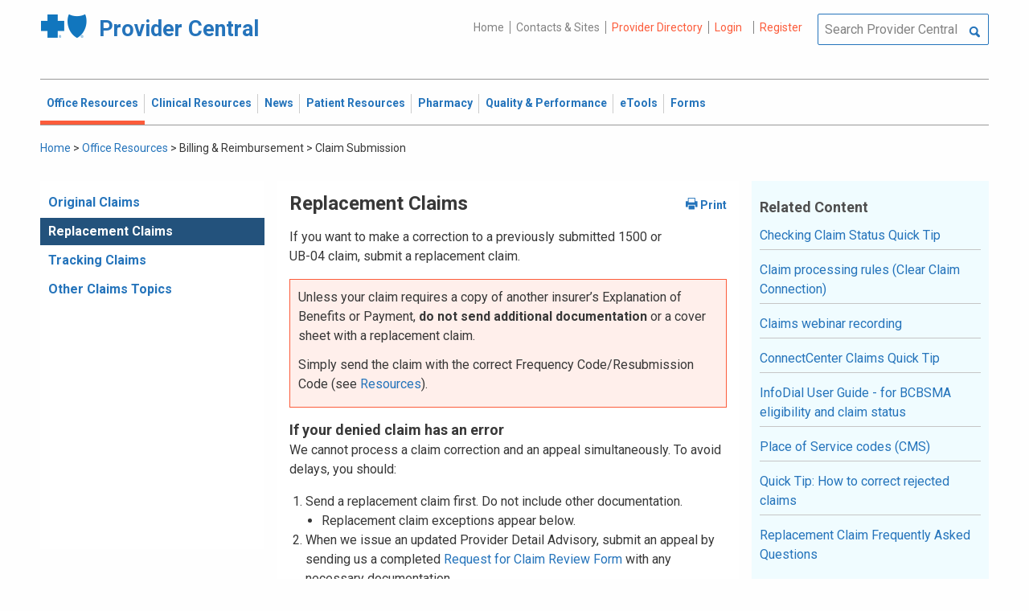

--- FILE ---
content_type: text/html; charset=UTF-8
request_url: https://provider.bluecrossma.com/ProviderHome/portal/home/office-resources/billing-and-reimbursement/Claim%20Submission/replacement%20claims/!ut/p/z0/xVLRbpswFP0V7wGpe4gwJCHpI8sEtClb2NYt5WUy5pK4Mza9mHTZ188BaVKXVMtDpD3Zvj7H95xz7ebu2s0V24kNM0IrJu35IQ--J_7NwlvO6cd4uopoliX--3S68mgcuLdu_gJwf-3RLPgy-xwuPZ-Gk8ML4vHpKQ_dnGtl4Kdx1w3qnSgBSaPRMEn6C2WIFAUy3Dv0D4DbMjLpUF1VggNBaHWHHFqHFkJKoTaEqdKWRV102EJt8Q7lWmMpVG-C6IoUoKASxpK4ZKJuLV4yAyUxmjDObSd1kCHUY4cC2oNmH9NFunHzhpntSKhKu-vzuH8HcpTY6ccRGsl4r58Mjf5PcofWpO2KWrStTc-hJ4QNFr-GQfIuSnw6T6OI3nzw4_A-isfzweIllIPRWlq9pUDg5sBQdu1VHZXIVQu8Q-hNKa1Gw_HtK3Gfzx_M0utF6CV2ntSbUJrdzj4Fy7tsTFeTS5ttEGxv3A0z2wl4JpVGUsgOOMOS1FAXgOcDydWxm1dGF8_Gl3bT_6YGuGDS7MkW7LI9XX2p8_TU_s1rfuTFfvzrDr6Nhk2VmulD-OY3FB4xlQ!!/?ICID=replacement_NS
body_size: 102212
content:
<!DOCTYPE html>
<html lang="en" id="page">
<link rel="stylesheet" type="text/css" href="https://www.bluecrossma.org/aboutus/libraries/fontawesome/css/all.min.css" />

<head>
<meta http-equiv="X-UA-Compatible" content="IE=edge"/>
<title>Claim Submission</title>

<script type="text/javascript">
    // IE9 fix
    if(!window.console) {
        var console = {
            log : function(){},
            warn : function(){},
            error : function(){},
            time : function(){},
            timeEnd : function(){}
        }
    }
</script>
<script src="https://ajax.googleapis.com/ajax/libs/jquery/3.4.1/jquery.min.js"></script>
<script src="https://ajax.googleapis.com/ajax/libs/jqueryui/1.12.1/jquery-ui.min.js"></script>

<link id="com.ibm.lotus.NavStateUrl" rel="alternate" href="/ProviderHome/portal/home/office-resources/billing-and-reimbursement/Claim%20Submission/replacement%20claims/!ut/p/z0/[base64]!!/" />
<link rel="bookmark" title='Claim Submission' href='/ProviderHome/portal/home/office-resources/billing-and-reimbursement/Claim%20Submission/replacement%20claims/!ut/p/z0/[base64]!!/' hreflang="en"/>

<link href="https://fonts.googleapis.com/css?family=Roboto:100,100i,300,300i,400,400i,500,500i,700,700i,900,900i" rel="stylesheet">
<link href="/ProviderHome/pp.theme.providercentral.dynamic.v2.war/themes/html/img/favicon.ico" rel="shortcut icon" type="image/x-icon" />
<link rel="stylesheet" type="text/css" href="/ProviderHome/pp.theme.providercentral.dynamic.v2.war/themes/html/s/app.css"/>

<!-- WCM Styling  -->
<link rel="stylesheet" type="text/css" href="/ProviderHome/wcm/connect/provider%20portal%20technical%20assets/resources/wcm.css?subtype=css"/>
<script src="/ProviderHome/wcm/connect/provider%20portal%20technical%20assets/resources/wcm.js?subtype=javascript"></script>
<!--[if IE]>
    <link href="/ProviderHome/pp.theme.providercentral.dynamic.v2.war/themes/html/s/ie.css" media="screen, projection" rel="stylesheet" type="text/css" />
 <![endif]--> 
 </head>
 <div class="themeContainer">
		<header class="header"><!-- row -->
			<div class="grid-container full">
				<div class="grid-x utility-container">
					<div class="medium-5 cell text-left context-switcher" >
						<!-- controls the display of the page functional  -->
						
		<script src="//assets.adobedtm.com/launch-ENe7f27ca40dd941c8ba4dba97e1ed6499.min.js" async></script>
	 
	<script language="javascript">
	window.wa=window.wa || {};
    window.wa.loginStatus = "PP - Anonymous";
    console.log("HEAD - Anonymous user set:",window.wa);
	</script>

			<div class="logo">
				<a href="/ProviderHome/portal/!ut/p/z0/[base64]!/" alt="Provider Central">
					<span class="icon-logo-bcbs-ma-footer"></span>
					<h1>Provider Central</h1>
				</a>
			</div>
		</div>
					<div class="medium-7 cell text-right utility">
						<!-- menu the display of the page functional  --><!-- FORMS functional  -->
						  
<link rel="stylesheet" href="https://www.bluecrossma.org/aboutus/libraries/fontawesome/css/all.min.css">


		
		<ul class="menu" data-header-type="both"><li>
	
		<a href="/ProviderHome/portal/!ut/p/z0/[base64]!/">Home</a>
	
</li>
<li>
	
		<a href="/ProviderHome/portal/home/contact-us/!ut/p/z0/[base64]!/">Contacts & Sites</a>
		
</li>
<li id="prviderdirectoryid">	
		<a id="provider-color" class="providerhover" href="/ProviderHome/portal/home/patient-resources/plans-and-products/find-a-doctor?nav=ineedto">Provider Directory</a>
		<span id="providermenutext" style="font-size: 13px;"> Review your directory information every 90 days.</span>
</li>


									<li class="login"><a href="?uri=nm:oid:Z6_H2IC1K80OGA770Q8P4O9A83082" class="wpthemeLeft "><span lang="en" dir="ltr">Login</a></li>	
								<li class="tooltipmenu">
									<span class="tooltipmenutext pad10" style="font-size: 14px;">  Log in for full access to: Time-sensitive news, fee schedules,<br/>eTools for administrative transactions, and more.</span>									
									<i class="far fa-info-circle" style="color: #838383;font-size: 13px;"></i>
								</li>
							
									<li class="login"><a href="?uri=nm:oid:Z6_H2IC1K80OGA770Q8P4O9A83083" class="wpthemeLeft "><span lang="en" dir="ltr">Register</a></li>
	</ul>
	<!-- search.jsp  of the page functional -->
	<div class="wpthemeSearch" role="search" aria-label="Click to perform a search.">
		<form id="mainSearch" name="searchQueryForm" method="post" action="?urile=wcm:path%3A%2FProvider%2BPortal%2BContent%2BLibrary%2FSite%2BUtilities%2FSearch" onsubmit="submitSearch('mainSearch')">
			<label for="wpthemeSearchBoxInput" class="wpthemeDisplayNone hide">Search</label>
			<input placeholder="Search Provider Central" class="wpthemeSearchText" type="text" id="wpthemeSearchBoxInput" name="search_query">
			<a class="wpthemeSearchButton fi-magnifying-glass" onclick="$('#mainSearch').submit()" title="Click to perform a search."></a>
		</form>
	</div>
<div id="myMenu">
							  
<link rel="stylesheet" href="https://www.bluecrossma.org/aboutus/libraries/fontawesome/css/all.min.css">


		
		<ul class="menu" data-header-type="both">
	</ul>
	</div>
					</div>
				</div>
			</div>
			<div class="grid-container full">
				<div class="grid-x navigation-container">
					<div class="medium-12 cell title-bar-right">
						<div class="main-navigation">
							<nav class="main-menu">
								<a class="menu-close fi-x hide"></a>
								
<ul class="menu text-">
			<li class="active"><a href="/ProviderHome/portal/home/office-resources" class="wpthemeLeft"><span lang="en" dir="ltr">Office Resources</a><ul class="children"><li data-vis="Visible" class=" page_item_has_children"><!-- Code updated for not retaining the portlet state --><a href="/ProviderHome/portal/home/office-resources/billing-and-reimbursement" class="wpthemeLeft"><span lang="en" dir="ltr">Billing &amp; Reimbursement</span></a>
						<span class="menuloginbutn">						
						<a href="?uri=nm:oid:Z6_H2IC1K80OGA770Q8P4O9A83082" class="menuloginhyperlink-button"> 
						<span lang="en" dir="ltr" style="font-weight: 900 !important">Log in for more <i class="menuloginbutnarrow"></i></span></a>
						</span>
						<ul class="children"><li data-vis="Visible" class=""><!-- Code updated for not retaining the portlet state --><a href="/ProviderHome/portal/home/office-resources/billing-and-reimbursement/billing-guidelines-and-resources" class="wpthemeLeft"><span lang="en" dir="ltr">Billing Guidelines &amp; Resources</span></a></li><li data-vis="Visible" class=""><!-- Code updated for not retaining the portlet state --><a href="/ProviderHome/portal/home/office-resources/billing-and-reimbursement/cdt_dental_proc_lookup" class="wpthemeLeft"><span lang="en" dir="ltr">CDT Dental Procedure Code Lookup</span></a></li><li data-vis="Visible" class=""><!-- Code updated for not retaining the portlet state --><a href="/ProviderHome/portal/home/office-resources/billing-and-reimbursement/Claim%20Submission" class="wpthemeLeft"><span lang="en" dir="ltr">Claim Submission</span></a></li><li data-vis="Visible" class=""><!-- Code updated for not retaining the portlet state --><a href="/ProviderHome/portal/home/office-resources/billing-and-reimbursement/coordination-of-benefits-new" class="wpthemeLeft"><span lang="en" dir="ltr">Coordination of Benefits</span></a></li></ul>


<style>

.menuloginbutn{
	color:#2574bb;
	position: absolute;
	z-index:999;
	border-radius: 22px;
	border: -15px solid #fff;
	max-width: 154px;
	right: 22px; 
	bottom: 15px;
	background: #fff;
	font-weight: 600;
	text-align: center;
	width: 100%;
}

.menuloginhyperlink-button {
      display: inline-block;
      padding: 10px 20px;
      background-color: transparent;
      color: #2574bb !important;
      text-decoration: none;
      border: none;
      transition: text-decoration 0.3s;
    }


    .menuloginhyperlink-button:hover {
      border-bottom: 1px solid #2574bb !important;
    }


    .menuloginhyperlink-button:active {
      text-decoration: none;
    }

.menuloginbutnarrow {
  color:#2574bb;	
  background-color: transparent;
  border: 15px solid #2574bb;
  border-width: 0 3px 3px 0;
  display: inline-block;
  padding: 3px;
  transform: rotate(-50deg);
  -webkit-transform: rotate(-45deg);
}
</style><
					%></li><li data-vis="Visible" class=" page_item_has_children"><!-- Code updated for not retaining the portlet state --><a href="/ProviderHome/portal/home/office-resources/enrollment" class="wpthemeLeft"><span lang="en" dir="ltr">Enrollment</span></a>
						<span class="menuloginbutn">						
						<a href="?uri=nm:oid:Z6_H2IC1K80OGA770Q8P4O9A83082" class="menuloginhyperlink-button"> 
						<span lang="en" dir="ltr" style="font-weight: 900 !important">Log in for more <i class="menuloginbutnarrow"></i></span></a>
						</span>
						<ul class="children"><li data-vis="Visible" class=""><!-- Code updated for not retaining the portlet state --><a href="/ProviderHome/portal/home/office-resources/enrollment/become-a-blue-cross-provider" class="wpthemeLeft"><span lang="en" dir="ltr">Become a Blue Cross Provider</span></a></li><li data-vis="Visible" class=""><!-- Code updated for not retaining the portlet state --><a href="/ProviderHome/portal/home/office-resources/enrollment/contracting-applications" class="wpthemeLeft"><span lang="en" dir="ltr">Contracting Applications</span></a></li><li data-vis="Visible" class=""><!-- Code updated for not retaining the portlet state --><a href="/ProviderHome/portal/home/office-resources/enrollment/credentialing-and-recredentialing" class="wpthemeLeft"><span lang="en" dir="ltr">Credentialing &amp; Recredentialing</span></a></li><li data-vis="Visible" class=""><!-- Code updated for not retaining the portlet state --><a href="/ProviderHome/portal/home/office-resources/enrollment/privileging" class="wpthemeLeft"><span lang="en" dir="ltr">Privileging</span></a></li><li data-vis="Visible" class=""><!-- Code updated for not retaining the portlet state --><a href="/ProviderHome/portal/home/office-resources/enrollment/maintaining-and-changing-status" class="wpthemeLeft"><span lang="en" dir="ltr">Maintaining &amp; Changing Status</span></a></li></ul>


<style>

.menuloginbutn{
	color:#2574bb;
	position: absolute;
	z-index:999;
	border-radius: 22px;
	border: -15px solid #fff;
	max-width: 154px;
	right: 22px; 
	bottom: 15px;
	background: #fff;
	font-weight: 600;
	text-align: center;
	width: 100%;
}

.menuloginhyperlink-button {
      display: inline-block;
      padding: 10px 20px;
      background-color: transparent;
      color: #2574bb !important;
      text-decoration: none;
      border: none;
      transition: text-decoration 0.3s;
    }


    .menuloginhyperlink-button:hover {
      border-bottom: 1px solid #2574bb !important;
    }


    .menuloginhyperlink-button:active {
      text-decoration: none;
    }

.menuloginbutnarrow {
  color:#2574bb;	
  background-color: transparent;
  border: 15px solid #2574bb;
  border-width: 0 3px 3px 0;
  display: inline-block;
  padding: 3px;
  transform: rotate(-50deg);
  -webkit-transform: rotate(-45deg);
}
</style><
					%></li><li data-vis="Visible" class=" page_item_has_children"><!-- Code updated for not retaining the portlet state --><a href="/ProviderHome/portal/home/office-resources/policies-and-guidelines" class="wpthemeLeft"><span lang="en" dir="ltr">Policies &amp; Guidelines</span></a>
						<span class="menuloginbutn">						
						<a href="?uri=nm:oid:Z6_H2IC1K80OGA770Q8P4O9A83082" class="menuloginhyperlink-button"> 
						<span lang="en" dir="ltr" style="font-weight: 900 !important">Log in for more <i class="menuloginbutnarrow"></i></span></a>
						</span>
						<ul class="children"><li data-vis="Visible" class=""><!-- Code updated for not retaining the portlet state --><a href="/ProviderHome/portal/home/office-resources/policies-and-guidelines/referrals" class="wpthemeLeft"><span lang="en" dir="ltr">Referrals</span></a></li><li data-vis="Visible" class=""><!-- Code updated for not retaining the portlet state --><a href="/ProviderHome/portal/home/office-resources/policies-and-guidelines/reviews-appeals" class="wpthemeLeft"><span lang="en" dir="ltr">Reviews &amp; Appeals</span></a></li></ul>


<style>

.menuloginbutn{
	color:#2574bb;
	position: absolute;
	z-index:999;
	border-radius: 22px;
	border: -15px solid #fff;
	max-width: 154px;
	right: 22px; 
	bottom: 15px;
	background: #fff;
	font-weight: 600;
	text-align: center;
	width: 100%;
}

.menuloginhyperlink-button {
      display: inline-block;
      padding: 10px 20px;
      background-color: transparent;
      color: #2574bb !important;
      text-decoration: none;
      border: none;
      transition: text-decoration 0.3s;
    }


    .menuloginhyperlink-button:hover {
      border-bottom: 1px solid #2574bb !important;
    }


    .menuloginhyperlink-button:active {
      text-decoration: none;
    }

.menuloginbutnarrow {
  color:#2574bb;	
  background-color: transparent;
  border: 15px solid #2574bb;
  border-width: 0 3px 3px 0;
  display: inline-block;
  padding: 3px;
  transform: rotate(-50deg);
  -webkit-transform: rotate(-45deg);
}
</style><
					%></li><li data-vis="Visible" class=" page_item_has_children"><!-- Code updated for not retaining the portlet state --><a href="/ProviderHome/portal/home/office-resources/tne" class="wpthemeLeft"><span lang="en" dir="ltr">Training &amp; Events</span></a>
						<span class="menuloginbutn">						
						<a href="?uri=nm:oid:Z6_H2IC1K80OGA770Q8P4O9A83082" class="menuloginhyperlink-button"> 
						<span lang="en" dir="ltr" style="font-weight: 900 !important">Log in for more <i class="menuloginbutnarrow"></i></span></a>
						</span>
						<ul class="children"><li data-vis="Visible" class=""><!-- Code updated for not retaining the portlet state --><a href="/ProviderHome/portal/home/office-resources/tne/training-and-events" class="wpthemeLeft"><span lang="en" dir="ltr">Training &amp; Events</span></a></li><li data-vis="Visible" class=""><!-- Code updated for not retaining the portlet state --><a href="/ProviderHome/portal/home/office-resources/tne/faqs" class="wpthemeLeft"><span lang="en" dir="ltr">FAQs</span></a></li></ul>


<style>

.menuloginbutn{
	color:#2574bb;
	position: absolute;
	z-index:999;
	border-radius: 22px;
	border: -15px solid #fff;
	max-width: 154px;
	right: 22px; 
	bottom: 15px;
	background: #fff;
	font-weight: 600;
	text-align: center;
	width: 100%;
}

.menuloginhyperlink-button {
      display: inline-block;
      padding: 10px 20px;
      background-color: transparent;
      color: #2574bb !important;
      text-decoration: none;
      border: none;
      transition: text-decoration 0.3s;
    }


    .menuloginhyperlink-button:hover {
      border-bottom: 1px solid #2574bb !important;
    }


    .menuloginhyperlink-button:active {
      text-decoration: none;
    }

.menuloginbutnarrow {
  color:#2574bb;	
  background-color: transparent;
  border: 15px solid #2574bb;
  border-width: 0 3px 3px 0;
  display: inline-block;
  padding: 3px;
  transform: rotate(-50deg);
  -webkit-transform: rotate(-45deg);
}
</style><
					%></li></ul>


<style>

.menuloginbutn{
	color:#2574bb;
	position: absolute;
	z-index:999;
	border-radius: 22px;
	border: -15px solid #fff;
	max-width: 154px;
	right: 22px; 
	bottom: 15px;
	background: #fff;
	font-weight: 600;
	text-align: center;
	width: 100%;
}

.menuloginhyperlink-button {
      display: inline-block;
      padding: 10px 20px;
      background-color: transparent;
      color: #2574bb !important;
      text-decoration: none;
      border: none;
      transition: text-decoration 0.3s;
    }


    .menuloginhyperlink-button:hover {
      border-bottom: 1px solid #2574bb !important;
    }


    .menuloginhyperlink-button:active {
      text-decoration: none;
    }

.menuloginbutnarrow {
  color:#2574bb;	
  background-color: transparent;
  border: 15px solid #2574bb;
  border-width: 0 3px 3px 0;
  display: inline-block;
  padding: 3px;
  transform: rotate(-50deg);
  -webkit-transform: rotate(-45deg);
}
</style></li>
			<li class=""><a href="/ProviderHome/portal/home/clinical-resources" class="wpthemeLeft"><span lang="en" dir="ltr">Clinical Resources</a><ul class="children"><li data-vis="Visible" class=" page_item_has_children"><!-- Code updated for not retaining the portlet state --><a href="/ProviderHome/portal/home/clinical-resources/clinical-criteria-and-guidelines" class="wpthemeLeft"><span lang="en" dir="ltr">Clinical Criteria &amp; Guidelines</span></a>
						<span class="menuloginbutn">						
						<a href="?uri=nm:oid:Z6_H2IC1K80OGA770Q8P4O9A83082" class="menuloginhyperlink-button"> 
						<span lang="en" dir="ltr" style="font-weight: 900 !important">Log in for more <i class="menuloginbutnarrow"></i></span></a>
						</span>
						<ul class="children"><li data-vis="Visible" class=""><!-- Code updated for not retaining the portlet state --><a href="/ProviderHome/portal/home/clinical-resources/clinical-criteria-and-guidelines/clinical-criteria" class="wpthemeLeft"><span lang="en" dir="ltr">Clinical Criteria Overview</span></a></li><li data-vis="Visible" class=""><!-- Code updated for not retaining the portlet state --><a href="/ProviderHome/portal/home/clinical-resources/clinical-criteria-and-guidelines/interqual-criteria-and-smartsheets" class="wpthemeLeft"><span lang="en" dir="ltr">InterQual Criteria</span></a></li><li data-vis="Visible" class=""><!-- Code updated for not retaining the portlet state --><a href="/ProviderHome/portal/home/clinical-resources/clinical-criteria-and-guidelines/medical-policies" class="wpthemeLeft"><span lang="en" dir="ltr">Medical Policies</span></a></li></ul>


<style>

.menuloginbutn{
	color:#2574bb;
	position: absolute;
	z-index:999;
	border-radius: 22px;
	border: -15px solid #fff;
	max-width: 154px;
	right: 22px; 
	bottom: 15px;
	background: #fff;
	font-weight: 600;
	text-align: center;
	width: 100%;
}

.menuloginhyperlink-button {
      display: inline-block;
      padding: 10px 20px;
      background-color: transparent;
      color: #2574bb !important;
      text-decoration: none;
      border: none;
      transition: text-decoration 0.3s;
    }


    .menuloginhyperlink-button:hover {
      border-bottom: 1px solid #2574bb !important;
    }


    .menuloginhyperlink-button:active {
      text-decoration: none;
    }

.menuloginbutnarrow {
  color:#2574bb;	
  background-color: transparent;
  border: 15px solid #2574bb;
  border-width: 0 3px 3px 0;
  display: inline-block;
  padding: 3px;
  transform: rotate(-50deg);
  -webkit-transform: rotate(-45deg);
}
</style><
					%></li><li data-vis="Visible" class=" page_item_has_children"><!-- Code updated for not retaining the portlet state --><a href="/ProviderHome/portal/home/clinical-resources/prior-authorization" class="wpthemeLeft"><span lang="en" dir="ltr">Prior Authorization</span></a>
						<span class="menuloginbutn">						
						<a href="?uri=nm:oid:Z6_H2IC1K80OGA770Q8P4O9A83082" class="menuloginhyperlink-button"> 
						<span lang="en" dir="ltr" style="font-weight: 900 !important">Log in for more <i class="menuloginbutnarrow"></i></span></a>
						</span>
						<ul class="children"><li data-vis="Visible" class=""><!-- Code updated for not retaining the portlet state --><a href="/ProviderHome/portal/home/clinical-resources/prior-authorization/prior-auth-overview" class="wpthemeLeft"><span lang="en" dir="ltr">Prior Auth Overview</span></a></li><li data-vis="Visible" class=""><!-- Code updated for not retaining the portlet state --><a href="/ProviderHome/portal/home/clinical-resources/prior-authorization/cancer-care" class="wpthemeLeft"><span lang="en" dir="ltr">Cancer Care</span></a></li><li data-vis="Visible" class=""><!-- Code updated for not retaining the portlet state --><a href="/ProviderHome/portal/home/clinical-resources/prior-authorization/chiropractic-services" class="wpthemeLeft"><span lang="en" dir="ltr">Chiropractic Services</span></a></li><li data-vis="Visible" class=""><!-- Code updated for not retaining the portlet state --><a href="/ProviderHome/portal/home/clinical-resources/prior-authorization/dental" class="wpthemeLeft"><span lang="en" dir="ltr">Dental</span></a></li><li data-vis="Visible" class=""><!-- Code updated for not retaining the portlet state --><a href="/ProviderHome/portal/home/clinical-resources/prior-authorization/genetic-testing" class="wpthemeLeft"><span lang="en" dir="ltr">Genetic Testing</span></a></li><li data-vis="Visible" class=""><!-- Code updated for not retaining the portlet state --><a href="/ProviderHome/portal/home/clinical-resources/prior-authorization/high-tech-radiology" class="wpthemeLeft"><span lang="en" dir="ltr">High-tech Radiology</span></a></li><li data-vis="Visible" class=""><!-- Code updated for not retaining the portlet state --><a href="/ProviderHome/portal/home/clinical-resources/prior-authorization/outpatient-rehabilitation-therapy" class="wpthemeLeft"><span lang="en" dir="ltr">Outpatient Rehabilitation Therapy</span></a></li><li data-vis="Visible" class=""><!-- Code updated for not retaining the portlet state --><a href="/ProviderHome/portal/home/clinical-resources/prior-authorization/sleep-management" class="wpthemeLeft"><span lang="en" dir="ltr">Sleep Management</span></a></li></ul>


<style>

.menuloginbutn{
	color:#2574bb;
	position: absolute;
	z-index:999;
	border-radius: 22px;
	border: -15px solid #fff;
	max-width: 154px;
	right: 22px; 
	bottom: 15px;
	background: #fff;
	font-weight: 600;
	text-align: center;
	width: 100%;
}

.menuloginhyperlink-button {
      display: inline-block;
      padding: 10px 20px;
      background-color: transparent;
      color: #2574bb !important;
      text-decoration: none;
      border: none;
      transition: text-decoration 0.3s;
    }


    .menuloginhyperlink-button:hover {
      border-bottom: 1px solid #2574bb !important;
    }


    .menuloginhyperlink-button:active {
      text-decoration: none;
    }

.menuloginbutnarrow {
  color:#2574bb;	
  background-color: transparent;
  border: 15px solid #2574bb;
  border-width: 0 3px 3px 0;
  display: inline-block;
  padding: 3px;
  transform: rotate(-50deg);
  -webkit-transform: rotate(-45deg);
}
</style><
					%></li><li data-vis="Visible" class=" page_item_has_children"><!-- Code updated for not retaining the portlet state --><a href="/ProviderHome/portal/home/clinical-resources/clinical-programs-and-information" class="wpthemeLeft"><span lang="en" dir="ltr">Clinical Programs &amp; Information </span></a>
						<span class="menuloginbutn">						
						<a href="?uri=nm:oid:Z6_H2IC1K80OGA770Q8P4O9A83082" class="menuloginhyperlink-button"> 
						<span lang="en" dir="ltr" style="font-weight: 900 !important">Log in for more <i class="menuloginbutnarrow"></i></span></a>
						</span>
						<ul class="children"><li data-vis="Visible" class=""><!-- Code updated for not retaining the portlet state --><a href="/ProviderHome/portal/home/clinical-resources/clinical-programs-and-information/health-management-programs" class="wpthemeLeft"><span lang="en" dir="ltr">Health Management Programs</span></a></li><li data-vis="Visible" class=""><!-- Code updated for not retaining the portlet state --><a href="/ProviderHome/portal/home/clinical-resources/clinical-programs-and-information/mental-health" class="wpthemeLeft"><span lang="en" dir="ltr">Mental Health</span></a></li><li data-vis="Visible" class=""><!-- Code updated for not retaining the portlet state --><a href="/ProviderHome/portal/home/clinical-resources/clinical-programs-and-information/oral-and-overall-health" class="wpthemeLeft"><span lang="en" dir="ltr">Oral &amp; Overall Health</span></a></li><li data-vis="Visible" class=""><!-- Code updated for not retaining the portlet state --><a href="/ProviderHome/portal/home/clinical-resources/clinical-programs-and-information/treatment-resources" class="wpthemeLeft"><span lang="en" dir="ltr">Treatment Resources</span></a></li></ul>


<style>

.menuloginbutn{
	color:#2574bb;
	position: absolute;
	z-index:999;
	border-radius: 22px;
	border: -15px solid #fff;
	max-width: 154px;
	right: 22px; 
	bottom: 15px;
	background: #fff;
	font-weight: 600;
	text-align: center;
	width: 100%;
}

.menuloginhyperlink-button {
      display: inline-block;
      padding: 10px 20px;
      background-color: transparent;
      color: #2574bb !important;
      text-decoration: none;
      border: none;
      transition: text-decoration 0.3s;
    }


    .menuloginhyperlink-button:hover {
      border-bottom: 1px solid #2574bb !important;
    }


    .menuloginhyperlink-button:active {
      text-decoration: none;
    }

.menuloginbutnarrow {
  color:#2574bb;	
  background-color: transparent;
  border: 15px solid #2574bb;
  border-width: 0 3px 3px 0;
  display: inline-block;
  padding: 3px;
  transform: rotate(-50deg);
  -webkit-transform: rotate(-45deg);
}
</style><
					%></li></ul>


<style>

.menuloginbutn{
	color:#2574bb;
	position: absolute;
	z-index:999;
	border-radius: 22px;
	border: -15px solid #fff;
	max-width: 154px;
	right: 22px; 
	bottom: 15px;
	background: #fff;
	font-weight: 600;
	text-align: center;
	width: 100%;
}

.menuloginhyperlink-button {
      display: inline-block;
      padding: 10px 20px;
      background-color: transparent;
      color: #2574bb !important;
      text-decoration: none;
      border: none;
      transition: text-decoration 0.3s;
    }


    .menuloginhyperlink-button:hover {
      border-bottom: 1px solid #2574bb !important;
    }


    .menuloginhyperlink-button:active {
      text-decoration: none;
    }

.menuloginbutnarrow {
  color:#2574bb;	
  background-color: transparent;
  border: 15px solid #2574bb;
  border-width: 0 3px 3px 0;
  display: inline-block;
  padding: 3px;
  transform: rotate(-50deg);
  -webkit-transform: rotate(-45deg);
}
</style></li>
			<li class=""><a href="/ProviderHome/portal/home/News2" class="wpthemeLeft"><span lang="en" dir="ltr">News</a><ul class="children"><li data-vis="Hidden" class=" page_item_has_children">
						<span class="menuloginbutn">						
						<a href="?uri=nm:oid:Z6_H2IC1K80OGA770Q8P4O9A83082" class="menuloginhyperlink-button"> 
						<span lang="en" dir="ltr" style="font-weight:900 !important">Log in for more <i class="menuloginbutnarrow"></i></span></a>
						</span>
						<ul class="children"><li data-vis="Visible" class=""><!-- Code updated for not retaining the portlet state --><a href="/ProviderHome/portal/home/News2/news/currentnew" class="wpthemeLeft"><span lang="en" dir="ltr">Current News</span></a></li><li data-vis="Visible" class=""><!-- Code updated for not retaining the portlet state --><a href="/ProviderHome/portal/home/News2/news/archive" class="wpthemeLeft"><span lang="en" dir="ltr">Archived News</span></a></li></ul>


<style>

.menuloginbutn{
	color:#2574bb;
	position: absolute;
	z-index:999;
	border-radius: 22px;
	border: -15px solid #fff;
	max-width: 154px;
	right: 22px; 
	bottom: 15px;
	background: #fff;
	font-weight: 600;
	text-align: center;
	width: 100%;
}

.menuloginhyperlink-button {
      display: inline-block;
      padding: 10px 20px;
      background-color: transparent;
      color: #2574bb !important;
      text-decoration: none;
      border: none;
      transition: text-decoration 0.3s;
    }


    .menuloginhyperlink-button:hover {
      border-bottom: 1px solid #2574bb !important;
    }


    .menuloginhyperlink-button:active {
      text-decoration: none;
    }

.menuloginbutnarrow {
  color:#2574bb;	
  background-color: transparent;
  border: 15px solid #2574bb;
  border-width: 0 3px 3px 0;
  display: inline-block;
  padding: 3px;
  transform: rotate(-50deg);
  -webkit-transform: rotate(-45deg);
}
</style></li></ul>


<style>

.menuloginbutn{
	color:#2574bb;
	position: absolute;
	z-index:999;
	border-radius: 22px;
	border: -15px solid #fff;
	max-width: 154px;
	right: 22px; 
	bottom: 15px;
	background: #fff;
	font-weight: 600;
	text-align: center;
	width: 100%;
}

.menuloginhyperlink-button {
      display: inline-block;
      padding: 10px 20px;
      background-color: transparent;
      color: #2574bb !important;
      text-decoration: none;
      border: none;
      transition: text-decoration 0.3s;
    }


    .menuloginhyperlink-button:hover {
      border-bottom: 1px solid #2574bb !important;
    }


    .menuloginhyperlink-button:active {
      text-decoration: none;
    }

.menuloginbutnarrow {
  color:#2574bb;	
  background-color: transparent;
  border: 15px solid #2574bb;
  border-width: 0 3px 3px 0;
  display: inline-block;
  padding: 3px;
  transform: rotate(-50deg);
  -webkit-transform: rotate(-45deg);
}
</style></li>
			<li class=""><a href="/ProviderHome/portal/home/patient-resources" class="wpthemeLeft"><span lang="en" dir="ltr">Patient Resources</a><ul class="children"><li data-vis="Visible" class=" page_item_has_children"><!-- Code updated for not retaining the portlet state --><a href="/ProviderHome/portal/home/patient-resources/sites-of-care" class="wpthemeLeft"><span lang="en" dir="ltr">Sites of Care</span></a>
						<span class="menuloginbutn">						
						<a href="?uri=nm:oid:Z6_H2IC1K80OGA770Q8P4O9A83082" class="menuloginhyperlink-button"> 
						<span lang="en" dir="ltr" style="font-weight: 900 !important">Log in for more <i class="menuloginbutnarrow"></i></span></a>
						</span>
						<ul class="children"><li data-vis="Visible" class=""><!-- Code updated for not retaining the portlet state --><a href="/ProviderHome/portal/home/patient-resources/sites-of-care/telehealth" class="wpthemeLeft"><span lang="en" dir="ltr">Telehealth</span></a></li><li data-vis="Visible" class=""><!-- Code updated for not retaining the portlet state --><a href="/ProviderHome/portal/home/patient-resources/sites-of-care/after-hours-support" class="wpthemeLeft"><span lang="en" dir="ltr">After Hours Support</span></a></li><li data-vis="Visible" class=""><!-- Code updated for not retaining the portlet state --><a href="/ProviderHome/portal/home/patient-resources/sites-of-care/directing-members-lowercost-services" class="wpthemeLeft"><span lang="en" dir="ltr">Lower-cost Service Options</span></a></li></ul>


<style>

.menuloginbutn{
	color:#2574bb;
	position: absolute;
	z-index:999;
	border-radius: 22px;
	border: -15px solid #fff;
	max-width: 154px;
	right: 22px; 
	bottom: 15px;
	background: #fff;
	font-weight: 600;
	text-align: center;
	width: 100%;
}

.menuloginhyperlink-button {
      display: inline-block;
      padding: 10px 20px;
      background-color: transparent;
      color: #2574bb !important;
      text-decoration: none;
      border: none;
      transition: text-decoration 0.3s;
    }


    .menuloginhyperlink-button:hover {
      border-bottom: 1px solid #2574bb !important;
    }


    .menuloginhyperlink-button:active {
      text-decoration: none;
    }

.menuloginbutnarrow {
  color:#2574bb;	
  background-color: transparent;
  border: 15px solid #2574bb;
  border-width: 0 3px 3px 0;
  display: inline-block;
  padding: 3px;
  transform: rotate(-50deg);
  -webkit-transform: rotate(-45deg);
}
</style><
					%></li><li data-vis="Visible" class=" page_item_has_children"><!-- Code updated for not retaining the portlet state --><a href="/ProviderHome/portal/home/patient-resources/tools-and-resources" class="wpthemeLeft"><span lang="en" dir="ltr">Tools &amp; Resources</span></a>
						<span class="menuloginbutn">						
						<a href="?uri=nm:oid:Z6_H2IC1K80OGA770Q8P4O9A83082" class="menuloginhyperlink-button"> 
						<span lang="en" dir="ltr" style="font-weight: 900 !important">Log in for more <i class="menuloginbutnarrow"></i></span></a>
						</span>
						<ul class="children"><li data-vis="Visible" class=""><!-- Code updated for not retaining the portlet state --><a href="/ProviderHome/portal/home/patient-resources/tools-and-resources/practice-related-materials" class="wpthemeLeft"><span lang="en" dir="ltr">Practice-related Materials</span></a></li><li data-vis="Visible" class=""><!-- Code updated for not retaining the portlet state --><a href="/ProviderHome/portal/home/patient-resources/tools-and-resources/preventive-and-chronic-care-reminders" class="wpthemeLeft"><span lang="en" dir="ltr">Preventive &amp; Chronic Care Reminders</span></a></li></ul>


<style>

.menuloginbutn{
	color:#2574bb;
	position: absolute;
	z-index:999;
	border-radius: 22px;
	border: -15px solid #fff;
	max-width: 154px;
	right: 22px; 
	bottom: 15px;
	background: #fff;
	font-weight: 600;
	text-align: center;
	width: 100%;
}

.menuloginhyperlink-button {
      display: inline-block;
      padding: 10px 20px;
      background-color: transparent;
      color: #2574bb !important;
      text-decoration: none;
      border: none;
      transition: text-decoration 0.3s;
    }


    .menuloginhyperlink-button:hover {
      border-bottom: 1px solid #2574bb !important;
    }


    .menuloginhyperlink-button:active {
      text-decoration: none;
    }

.menuloginbutnarrow {
  color:#2574bb;	
  background-color: transparent;
  border: 15px solid #2574bb;
  border-width: 0 3px 3px 0;
  display: inline-block;
  padding: 3px;
  transform: rotate(-50deg);
  -webkit-transform: rotate(-45deg);
}
</style><
					%></li><li data-vis="Visible" class=" page_item_has_children"><!-- Code updated for not retaining the portlet state --><a href="/ProviderHome/portal/home/patient-resources/plans-and-products" class="wpthemeLeft"><span lang="en" dir="ltr">Plans &amp; Products</span></a>
						<span class="menuloginbutn">						
						<a href="?uri=nm:oid:Z6_H2IC1K80OGA770Q8P4O9A83082" class="menuloginhyperlink-button"> 
						<span lang="en" dir="ltr" style="font-weight: 900 !important">Log in for more <i class="menuloginbutnarrow"></i></span></a>
						</span>
						<ul class="children"><li data-vis="Visible" class=""><!-- Code updated for not retaining the portlet state --><a href="/ProviderHome/portal/home/patient-resources/plans-and-products/product-overview" class="wpthemeLeft"><span lang="en" dir="ltr">Product Overview</span></a></li><li data-vis="Visible" class=""><!-- Code updated for not retaining the portlet state --><a href="/ProviderHome/portal/home/patient-resources/plans-and-products/plan-design-features" class="wpthemeLeft"><span lang="en" dir="ltr">Plan Design Features</span></a></li><li data-vis="Visible" class=""><!-- Code updated for not retaining the portlet state --><a href="/ProviderHome/portal/home/patient-resources/plans-and-products/bluecard-and-out-of-area-programs" class="wpthemeLeft"><span lang="en" dir="ltr">BlueCard &amp; Out-of-Area Programs</span></a></li><li data-vis="Visible" class=""><!-- Code updated for not retaining the portlet state --><a href="/ProviderHome/portal/home/patient-resources/plans-and-products/find-a-doctor" class="wpthemeLeft"><span lang="en" dir="ltr">Find a Doctor &amp; Estimate Costs</span></a></li></ul>


<style>

.menuloginbutn{
	color:#2574bb;
	position: absolute;
	z-index:999;
	border-radius: 22px;
	border: -15px solid #fff;
	max-width: 154px;
	right: 22px; 
	bottom: 15px;
	background: #fff;
	font-weight: 600;
	text-align: center;
	width: 100%;
}

.menuloginhyperlink-button {
      display: inline-block;
      padding: 10px 20px;
      background-color: transparent;
      color: #2574bb !important;
      text-decoration: none;
      border: none;
      transition: text-decoration 0.3s;
    }


    .menuloginhyperlink-button:hover {
      border-bottom: 1px solid #2574bb !important;
    }


    .menuloginhyperlink-button:active {
      text-decoration: none;
    }

.menuloginbutnarrow {
  color:#2574bb;	
  background-color: transparent;
  border: 15px solid #2574bb;
  border-width: 0 3px 3px 0;
  display: inline-block;
  padding: 3px;
  transform: rotate(-50deg);
  -webkit-transform: rotate(-45deg);
}
</style><
					%></li></ul>


<style>

.menuloginbutn{
	color:#2574bb;
	position: absolute;
	z-index:999;
	border-radius: 22px;
	border: -15px solid #fff;
	max-width: 154px;
	right: 22px; 
	bottom: 15px;
	background: #fff;
	font-weight: 600;
	text-align: center;
	width: 100%;
}

.menuloginhyperlink-button {
      display: inline-block;
      padding: 10px 20px;
      background-color: transparent;
      color: #2574bb !important;
      text-decoration: none;
      border: none;
      transition: text-decoration 0.3s;
    }


    .menuloginhyperlink-button:hover {
      border-bottom: 1px solid #2574bb !important;
    }


    .menuloginhyperlink-button:active {
      text-decoration: none;
    }

.menuloginbutnarrow {
  color:#2574bb;	
  background-color: transparent;
  border: 15px solid #2574bb;
  border-width: 0 3px 3px 0;
  display: inline-block;
  padding: 3px;
  transform: rotate(-50deg);
  -webkit-transform: rotate(-45deg);
}
</style></li>
			<li class=""><a href="/ProviderHome/portal/home/pharmacy" class="wpthemeLeft"><span lang="en" dir="ltr">Pharmacy</a><ul class="children"><li data-vis="Visible" class=" page_item_has_children"><!-- Code updated for not retaining the portlet state --><a href="/ProviderHome/portal/home/pharmacy/formularies" class="wpthemeLeft"><span lang="en" dir="ltr">Formularies</span></a>
						<span class="menuloginbutn">						
						<a href="?uri=nm:oid:Z6_H2IC1K80OGA770Q8P4O9A83082" class="menuloginhyperlink-button"> 
						<span lang="en" dir="ltr" style="font-weight: 900 !important">Log in for more <i class="menuloginbutnarrow"></i></span></a>
						</span>
						<ul class="children"><li data-vis="Visible" class=""><!-- Code updated for not retaining the portlet state --><a href="/ProviderHome/portal/home/pharmacy/formularies/medication-look-up" class="wpthemeLeft"><span lang="en" dir="ltr">Medication Lookup</span></a></li></ul>


<style>

.menuloginbutn{
	color:#2574bb;
	position: absolute;
	z-index:999;
	border-radius: 22px;
	border: -15px solid #fff;
	max-width: 154px;
	right: 22px; 
	bottom: 15px;
	background: #fff;
	font-weight: 600;
	text-align: center;
	width: 100%;
}

.menuloginhyperlink-button {
      display: inline-block;
      padding: 10px 20px;
      background-color: transparent;
      color: #2574bb !important;
      text-decoration: none;
      border: none;
      transition: text-decoration 0.3s;
    }


    .menuloginhyperlink-button:hover {
      border-bottom: 1px solid #2574bb !important;
    }


    .menuloginhyperlink-button:active {
      text-decoration: none;
    }

.menuloginbutnarrow {
  color:#2574bb;	
  background-color: transparent;
  border: 15px solid #2574bb;
  border-width: 0 3px 3px 0;
  display: inline-block;
  padding: 3px;
  transform: rotate(-50deg);
  -webkit-transform: rotate(-45deg);
}
</style><
					%></li><li data-vis="Visible" class=" page_item_has_children"><!-- Code updated for not retaining the portlet state --><a href="/ProviderHome/portal/home/pharmacy/ordering-medications" class="wpthemeLeft"><span lang="en" dir="ltr">Ordering Medications</span></a>
						<span class="menuloginbutn">						
						<a href="?uri=nm:oid:Z6_H2IC1K80OGA770Q8P4O9A83082" class="menuloginhyperlink-button"> 
						<span lang="en" dir="ltr" style="font-weight: 900 !important">Log in for more <i class="menuloginbutnarrow"></i></span></a>
						</span>
						<ul class="children"><li data-vis="Visible" class=""><!-- Code updated for not retaining the portlet state --><a href="/ProviderHome/portal/home/pharmacy/ordering-medications/eprescribing" class="wpthemeLeft"><span lang="en" dir="ltr">ePrescribing</span></a></li><li data-vis="Visible" class=""><!-- Code updated for not retaining the portlet state --><a href="/ProviderHome/portal/home/pharmacy/ordering-medications/generic-medications" class="wpthemeLeft"><span lang="en" dir="ltr">Generic Medications</span></a></li><li data-vis="Visible" class=""><!-- Code updated for not retaining the portlet state --><a href="/ProviderHome/portal/home/pharmacy/ordering-medications/home-infusion-therapy" class="wpthemeLeft"><span lang="en" dir="ltr">Home Infusion Therapy</span></a></li><li data-vis="Visible" class=""><!-- Code updated for not retaining the portlet state --><a href="/ProviderHome/portal/home/pharmacy/ordering-medications/mail-service-pharmacy" class="wpthemeLeft"><span lang="en" dir="ltr">Mail Service Pharmacy</span></a></li><li data-vis="Visible" class=""><!-- Code updated for not retaining the portlet state --><a href="/ProviderHome/portal/home/pharmacy/ordering-medications/medications-you-administer" class="wpthemeLeft"><span lang="en" dir="ltr">Medications You Administer</span></a></li><li data-vis="Visible" class=""><!-- Code updated for not retaining the portlet state --><a href="/ProviderHome/portal/home/pharmacy/ordering-medications/specialty-pharmacy" class="wpthemeLeft"><span lang="en" dir="ltr">Specialty Pharmacy</span></a></li><li data-vis="Visible" class=""><!-- Code updated for not retaining the portlet state --><a href="/ProviderHome/portal/home/pharmacy/ordering-medications/vaccines" class="wpthemeLeft"><span lang="en" dir="ltr">Vaccines</span></a></li></ul>


<style>

.menuloginbutn{
	color:#2574bb;
	position: absolute;
	z-index:999;
	border-radius: 22px;
	border: -15px solid #fff;
	max-width: 154px;
	right: 22px; 
	bottom: 15px;
	background: #fff;
	font-weight: 600;
	text-align: center;
	width: 100%;
}

.menuloginhyperlink-button {
      display: inline-block;
      padding: 10px 20px;
      background-color: transparent;
      color: #2574bb !important;
      text-decoration: none;
      border: none;
      transition: text-decoration 0.3s;
    }


    .menuloginhyperlink-button:hover {
      border-bottom: 1px solid #2574bb !important;
    }


    .menuloginhyperlink-button:active {
      text-decoration: none;
    }

.menuloginbutnarrow {
  color:#2574bb;	
  background-color: transparent;
  border: 15px solid #2574bb;
  border-width: 0 3px 3px 0;
  display: inline-block;
  padding: 3px;
  transform: rotate(-50deg);
  -webkit-transform: rotate(-45deg);
}
</style><
					%></li><li data-vis="Visible" class=" page_item_has_children"><!-- Code updated for not retaining the portlet state --><a href="/ProviderHome/portal/home/pharmacy/requirements-and-policies" class="wpthemeLeft"><span lang="en" dir="ltr">Requirements &amp; Policies</span></a>
						<span class="menuloginbutn">						
						<a href="?uri=nm:oid:Z6_H2IC1K80OGA770Q8P4O9A83082" class="menuloginhyperlink-button"> 
						<span lang="en" dir="ltr" style="font-weight: 900 !important">Log in for more <i class="menuloginbutnarrow"></i></span></a>
						</span>
						<ul class="children"><li data-vis="Visible" class=""><!-- Code updated for not retaining the portlet state --><a href="/ProviderHome/portal/home/pharmacy/requirements-and-policies/non-covered-medications" class="wpthemeLeft"><span lang="en" dir="ltr">Non-covered Medications</span></a></li><li data-vis="Visible" class=""><!-- Code updated for not retaining the portlet state --><a href="/ProviderHome/portal/home/pharmacy/requirements-and-policies/otc-benefit-exclusions" class="wpthemeLeft"><span lang="en" dir="ltr">OTC Benefit Exclusions</span></a></li><li data-vis="Visible" class=""><!-- Code updated for not retaining the portlet state --><a href="/ProviderHome/portal/home/pharmacy/requirements-and-policies/prior-authorization" class="wpthemeLeft"><span lang="en" dir="ltr">Prior Authorization</span></a></li></ul>


<style>

.menuloginbutn{
	color:#2574bb;
	position: absolute;
	z-index:999;
	border-radius: 22px;
	border: -15px solid #fff;
	max-width: 154px;
	right: 22px; 
	bottom: 15px;
	background: #fff;
	font-weight: 600;
	text-align: center;
	width: 100%;
}

.menuloginhyperlink-button {
      display: inline-block;
      padding: 10px 20px;
      background-color: transparent;
      color: #2574bb !important;
      text-decoration: none;
      border: none;
      transition: text-decoration 0.3s;
    }


    .menuloginhyperlink-button:hover {
      border-bottom: 1px solid #2574bb !important;
    }


    .menuloginhyperlink-button:active {
      text-decoration: none;
    }

.menuloginbutnarrow {
  color:#2574bb;	
  background-color: transparent;
  border: 15px solid #2574bb;
  border-width: 0 3px 3px 0;
  display: inline-block;
  padding: 3px;
  transform: rotate(-50deg);
  -webkit-transform: rotate(-45deg);
}
</style><
					%></li></ul>


<style>

.menuloginbutn{
	color:#2574bb;
	position: absolute;
	z-index:999;
	border-radius: 22px;
	border: -15px solid #fff;
	max-width: 154px;
	right: 22px; 
	bottom: 15px;
	background: #fff;
	font-weight: 600;
	text-align: center;
	width: 100%;
}

.menuloginhyperlink-button {
      display: inline-block;
      padding: 10px 20px;
      background-color: transparent;
      color: #2574bb !important;
      text-decoration: none;
      border: none;
      transition: text-decoration 0.3s;
    }


    .menuloginhyperlink-button:hover {
      border-bottom: 1px solid #2574bb !important;
    }


    .menuloginhyperlink-button:active {
      text-decoration: none;
    }

.menuloginbutnarrow {
  color:#2574bb;	
  background-color: transparent;
  border: 15px solid #2574bb;
  border-width: 0 3px 3px 0;
  display: inline-block;
  padding: 3px;
  transform: rotate(-50deg);
  -webkit-transform: rotate(-45deg);
}
</style></li>
			<li class=""><a href="/ProviderHome/portal/home/quality-and-performance" class="wpthemeLeft"><span lang="en" dir="ltr">Quality &amp; Performance</a><ul class="children"><li data-vis="Visible" class=" page_item_has_children"><!-- Code updated for not retaining the portlet state --><a href="/ProviderHome/portal/home/quality-and-performance/quality-indicators" class="wpthemeLeft"><span lang="en" dir="ltr">Quality Indicators</span></a>
						<span class="menuloginbutn">						
						<a href="?uri=nm:oid:Z6_H2IC1K80OGA770Q8P4O9A83082" class="menuloginhyperlink-button"> 
						<span lang="en" dir="ltr" style="font-weight: 900 !important">Log in for more <i class="menuloginbutnarrow"></i></span></a>
						</span>
						<ul class="children"><li data-vis="Visible" class=""><!-- Code updated for not retaining the portlet state --><a href="/ProviderHome/portal/home/quality-and-performance/quality-indicators/blue-distinction" class="wpthemeLeft"><span lang="en" dir="ltr">Blue Distinction</span></a></li><li data-vis="Visible" class=""><!-- Code updated for not retaining the portlet state --><a href="/ProviderHome/portal/home/quality-and-performance/quality-indicators/cms-stars" class="wpthemeLeft"><span lang="en" dir="ltr">CMS Stars</span></a></li><li data-vis="Visible" class=""><!-- Code updated for not retaining the portlet state --><a href="/ProviderHome/portal/home/quality-and-performance/quality-indicators/experience-outcomes" class="wpthemeLeft"><span lang="en" dir="ltr">Experience &amp; Outcomes Surveys</span></a></li><li data-vis="Visible" class=""><!-- Code updated for not retaining the portlet state --><a href="/ProviderHome/portal/home/quality-and-performance/quality-indicators/hedis" class="wpthemeLeft"><span lang="en" dir="ltr">HEDIS</span></a></li><li data-vis="Visible" class=""><!-- Code updated for not retaining the portlet state --><a href="/ProviderHome/portal/home/quality-and-performance/quality-indicators/risk-adjust" class="wpthemeLeft"><span lang="en" dir="ltr">Risk Adjustment Documentation &amp; Coding</span></a></li></ul>


<style>

.menuloginbutn{
	color:#2574bb;
	position: absolute;
	z-index:999;
	border-radius: 22px;
	border: -15px solid #fff;
	max-width: 154px;
	right: 22px; 
	bottom: 15px;
	background: #fff;
	font-weight: 600;
	text-align: center;
	width: 100%;
}

.menuloginhyperlink-button {
      display: inline-block;
      padding: 10px 20px;
      background-color: transparent;
      color: #2574bb !important;
      text-decoration: none;
      border: none;
      transition: text-decoration 0.3s;
    }


    .menuloginhyperlink-button:hover {
      border-bottom: 1px solid #2574bb !important;
    }


    .menuloginhyperlink-button:active {
      text-decoration: none;
    }

.menuloginbutnarrow {
  color:#2574bb;	
  background-color: transparent;
  border: 15px solid #2574bb;
  border-width: 0 3px 3px 0;
  display: inline-block;
  padding: 3px;
  transform: rotate(-50deg);
  -webkit-transform: rotate(-45deg);
}
</style><
					%></li><li data-vis="Visible" class=" page_item_has_children"><!-- Code updated for not retaining the portlet state --><a href="/ProviderHome/portal/home/quality-and-performance/performance-programs" class="wpthemeLeft"><span lang="en" dir="ltr">Performance Programs</span></a>
						<span class="menuloginbutn">						
						<a href="?uri=nm:oid:Z6_H2IC1K80OGA770Q8P4O9A83082" class="menuloginhyperlink-button"> 
						<span lang="en" dir="ltr" style="font-weight: 900 !important">Log in for more <i class="menuloginbutnarrow"></i></span></a>
						</span>
						<ul class="children"><li data-vis="Visible" class=""><!-- Code updated for not retaining the portlet state --><a href="/ProviderHome/portal/home/quality-and-performance/performance-programs/value-based-contracts" class="wpthemeLeft"><span lang="en" dir="ltr">Value-Based Contracts</span></a></li></ul>


<style>

.menuloginbutn{
	color:#2574bb;
	position: absolute;
	z-index:999;
	border-radius: 22px;
	border: -15px solid #fff;
	max-width: 154px;
	right: 22px; 
	bottom: 15px;
	background: #fff;
	font-weight: 600;
	text-align: center;
	width: 100%;
}

.menuloginhyperlink-button {
      display: inline-block;
      padding: 10px 20px;
      background-color: transparent;
      color: #2574bb !important;
      text-decoration: none;
      border: none;
      transition: text-decoration 0.3s;
    }


    .menuloginhyperlink-button:hover {
      border-bottom: 1px solid #2574bb !important;
    }


    .menuloginhyperlink-button:active {
      text-decoration: none;
    }

.menuloginbutnarrow {
  color:#2574bb;	
  background-color: transparent;
  border: 15px solid #2574bb;
  border-width: 0 3px 3px 0;
  display: inline-block;
  padding: 3px;
  transform: rotate(-50deg);
  -webkit-transform: rotate(-45deg);
}
</style><
					%></li><li data-vis="Visible" class=" page_item_has_children"><!-- Code updated for not retaining the portlet state --><a href="/ProviderHome/portal/home/quality-and-performance/HealthEquity" class="wpthemeLeft"><span lang="en" dir="ltr">Health Equity</span></a>
						<span class="menuloginbutn">						
						<a href="?uri=nm:oid:Z6_H2IC1K80OGA770Q8P4O9A83082" class="menuloginhyperlink-button"> 
						<span lang="en" dir="ltr" style="font-weight: 900 !important">Log in for more <i class="menuloginbutnarrow"></i></span></a>
						</span>
						<ul class="children"><li data-vis="Visible" class=""><!-- Code updated for not retaining the portlet state --><a href="/ProviderHome/portal/home/quality-and-performance/HealthEquity/HealthEquityOverview" class="wpthemeLeft"><span lang="en" dir="ltr">Health Equity Overview</span></a></li><li data-vis="Visible" class=""><!-- Code updated for not retaining the portlet state --><a href="/ProviderHome/portal/home/quality-and-performance/HealthEquity/affirming-blue-partnerships" class="wpthemeLeft"><span lang="en" dir="ltr">Affirming Blue Partnerships</span></a></li><li data-vis="Visible" class=""><!-- Code updated for not retaining the portlet state --><a href="/ProviderHome/portal/home/quality-and-performance/HealthEquity/cultural-competency" class="wpthemeLeft"><span lang="en" dir="ltr">Cultural Competency</span></a></li></ul>


<style>

.menuloginbutn{
	color:#2574bb;
	position: absolute;
	z-index:999;
	border-radius: 22px;
	border: -15px solid #fff;
	max-width: 154px;
	right: 22px; 
	bottom: 15px;
	background: #fff;
	font-weight: 600;
	text-align: center;
	width: 100%;
}

.menuloginhyperlink-button {
      display: inline-block;
      padding: 10px 20px;
      background-color: transparent;
      color: #2574bb !important;
      text-decoration: none;
      border: none;
      transition: text-decoration 0.3s;
    }


    .menuloginhyperlink-button:hover {
      border-bottom: 1px solid #2574bb !important;
    }


    .menuloginhyperlink-button:active {
      text-decoration: none;
    }

.menuloginbutnarrow {
  color:#2574bb;	
  background-color: transparent;
  border: 15px solid #2574bb;
  border-width: 0 3px 3px 0;
  display: inline-block;
  padding: 3px;
  transform: rotate(-50deg);
  -webkit-transform: rotate(-45deg);
}
</style><
					%></li></ul>


<style>

.menuloginbutn{
	color:#2574bb;
	position: absolute;
	z-index:999;
	border-radius: 22px;
	border: -15px solid #fff;
	max-width: 154px;
	right: 22px; 
	bottom: 15px;
	background: #fff;
	font-weight: 600;
	text-align: center;
	width: 100%;
}

.menuloginhyperlink-button {
      display: inline-block;
      padding: 10px 20px;
      background-color: transparent;
      color: #2574bb !important;
      text-decoration: none;
      border: none;
      transition: text-decoration 0.3s;
    }


    .menuloginhyperlink-button:hover {
      border-bottom: 1px solid #2574bb !important;
    }


    .menuloginhyperlink-button:active {
      text-decoration: none;
    }

.menuloginbutnarrow {
  color:#2574bb;	
  background-color: transparent;
  border: 15px solid #2574bb;
  border-width: 0 3px 3px 0;
  display: inline-block;
  padding: 3px;
  transform: rotate(-50deg);
  -webkit-transform: rotate(-45deg);
}
</style></li>
			<li class=""><a href="/ProviderHome/portal/home/etools" class="wpthemeLeft"><span lang="en" dir="ltr">eTools</a><ul class="children"><li data-vis="Hidden" class=" page_item_has_children">
						<span class="menuloginbutn">						
						<a href="?uri=nm:oid:Z6_H2IC1K80OGA770Q8P4O9A83082" class="menuloginhyperlink-button"> 
						<span lang="en" dir="ltr" style="font-weight:900 !important">Log in for more <i class="menuloginbutnarrow"></i></span></a>
						</span>
						<ul class="children"><li data-vis="Visible" class=""><!-- Code updated for not retaining the portlet state --><a href="/ProviderHome/portal/home/etools/etools/mhk" class="wpthemeLeft"><span lang="en" dir="ltr">Authorization Manager</span></a></li><li data-vis="Visible" class=""><!-- Code updated for not retaining the portlet state --><a href="/ProviderHome/portal/home/etools/etools/authorization-quick-lookup" class="wpthemeLeft"><span lang="en" dir="ltr">Authorization Quick Lookup</span></a></li><li data-vis="Visible" class=""><!-- Code updated for not retaining the portlet state --><a href="/ProviderHome/portal/home/etools/etools/carelon" class="wpthemeLeft"><span lang="en" dir="ltr">Carelon</span></a></li><li data-vis="Visible" class=""><!-- Code updated for not retaining the portlet state --><a href="/ProviderHome/portal/home/etools/etools/chiro-authorizations" class="wpthemeLeft"><span lang="en" dir="ltr">Chiro Authorizations</span></a></li><li data-vis="Visible" class=""><!-- Code updated for not retaining the portlet state --><a href="/ProviderHome/portal/home/etools/etools/clear-claim-connection" class="wpthemeLeft"><span lang="en" dir="ltr">Clear Claim Connection</span></a></li><li data-vis="Visible" class=""><!-- Code updated for not retaining the portlet state --><a href="/ProviderHome/portal/home/etools/etools/connect-center" class="wpthemeLeft"><span lang="en" dir="ltr">ConnectCenter</span></a></li><li data-vis="Visible" class=""><!-- Code updated for not retaining the portlet state --><a href="/ProviderHome/portal/home/etools/etools/emdeon-dps" class="wpthemeLeft"><span lang="en" dir="ltr">Dental Connect</span></a></li><li data-vis="Visible" class=""><!-- Code updated for not retaining the portlet state --><a href="/ProviderHome/portal/home/etools/etools/direct-connection" class="wpthemeLeft"><span lang="en" dir="ltr">Direct Connection</span></a></li><li data-vis="Visible" class=""><!-- Code updated for not retaining the portlet state --><a href="/ProviderHome/portal/home/etools/etools/pay-span" class="wpthemeLeft"><span lang="en" dir="ltr">Payspan</span></a></li><li data-vis="Visible" class=""><!-- Code updated for not retaining the portlet state --><a href="/ProviderHome/portal/home/etools/etools/pre-service-review-for-bluecard-members" class="wpthemeLeft"><span lang="en" dir="ltr">Pre-service review for BlueCard members</span></a></li><li data-vis="Visible" class=""><!-- Code updated for not retaining the portlet state --><a href="/ProviderHome/portal/home/etools/etools/transact-rx" class="wpthemeLeft"><span lang="en" dir="ltr">TransactRx</span></a></li></ul>


<style>

.menuloginbutn{
	color:#2574bb;
	position: absolute;
	z-index:999;
	border-radius: 22px;
	border: -15px solid #fff;
	max-width: 154px;
	right: 22px; 
	bottom: 15px;
	background: #fff;
	font-weight: 600;
	text-align: center;
	width: 100%;
}

.menuloginhyperlink-button {
      display: inline-block;
      padding: 10px 20px;
      background-color: transparent;
      color: #2574bb !important;
      text-decoration: none;
      border: none;
      transition: text-decoration 0.3s;
    }


    .menuloginhyperlink-button:hover {
      border-bottom: 1px solid #2574bb !important;
    }


    .menuloginhyperlink-button:active {
      text-decoration: none;
    }

.menuloginbutnarrow {
  color:#2574bb;	
  background-color: transparent;
  border: 15px solid #2574bb;
  border-width: 0 3px 3px 0;
  display: inline-block;
  padding: 3px;
  transform: rotate(-50deg);
  -webkit-transform: rotate(-45deg);
}
</style></li></ul>


<style>

.menuloginbutn{
	color:#2574bb;
	position: absolute;
	z-index:999;
	border-radius: 22px;
	border: -15px solid #fff;
	max-width: 154px;
	right: 22px; 
	bottom: 15px;
	background: #fff;
	font-weight: 600;
	text-align: center;
	width: 100%;
}

.menuloginhyperlink-button {
      display: inline-block;
      padding: 10px 20px;
      background-color: transparent;
      color: #2574bb !important;
      text-decoration: none;
      border: none;
      transition: text-decoration 0.3s;
    }


    .menuloginhyperlink-button:hover {
      border-bottom: 1px solid #2574bb !important;
    }


    .menuloginhyperlink-button:active {
      text-decoration: none;
    }

.menuloginbutnarrow {
  color:#2574bb;	
  background-color: transparent;
  border: 15px solid #2574bb;
  border-width: 0 3px 3px 0;
  display: inline-block;
  padding: 3px;
  transform: rotate(-50deg);
  -webkit-transform: rotate(-45deg);
}
</style></li>
			<li class=""><a href="/ProviderHome/portal/home/forms" class="wpthemeLeft"><span lang="en" dir="ltr">Forms</a><ul class="children"><li data-vis="Hidden" class=" page_item_has_children">
						<span class="menuloginbutn">						
						<a href="?uri=nm:oid:Z6_H2IC1K80OGA770Q8P4O9A83082" class="menuloginhyperlink-button"> 
						<span lang="en" dir="ltr" style="font-weight:900 !important">Log in for more <i class="menuloginbutnarrow"></i></span></a>
						</span>
						<ul class="children"><li data-vis="Visible" class=""><!-- Code updated for not retaining the portlet state --><a href="/ProviderHome/portal/home/forms/forms/forms-library" class="wpthemeLeft"><span lang="en" dir="ltr">Forms Library</span></a></li><li data-vis="Hidden" class=""></li></ul>


<style>

.menuloginbutn{
	color:#2574bb;
	position: absolute;
	z-index:999;
	border-radius: 22px;
	border: -15px solid #fff;
	max-width: 154px;
	right: 22px; 
	bottom: 15px;
	background: #fff;
	font-weight: 600;
	text-align: center;
	width: 100%;
}

.menuloginhyperlink-button {
      display: inline-block;
      padding: 10px 20px;
      background-color: transparent;
      color: #2574bb !important;
      text-decoration: none;
      border: none;
      transition: text-decoration 0.3s;
    }


    .menuloginhyperlink-button:hover {
      border-bottom: 1px solid #2574bb !important;
    }


    .menuloginhyperlink-button:active {
      text-decoration: none;
    }

.menuloginbutnarrow {
  color:#2574bb;	
  background-color: transparent;
  border: 15px solid #2574bb;
  border-width: 0 3px 3px 0;
  display: inline-block;
  padding: 3px;
  transform: rotate(-50deg);
  -webkit-transform: rotate(-45deg);
}
</style></li></ul>


<style>

.menuloginbutn{
	color:#2574bb;
	position: absolute;
	z-index:999;
	border-radius: 22px;
	border: -15px solid #fff;
	max-width: 154px;
	right: 22px; 
	bottom: 15px;
	background: #fff;
	font-weight: 600;
	text-align: center;
	width: 100%;
}

.menuloginhyperlink-button {
      display: inline-block;
      padding: 10px 20px;
      background-color: transparent;
      color: #2574bb !important;
      text-decoration: none;
      border: none;
      transition: text-decoration 0.3s;
    }


    .menuloginhyperlink-button:hover {
      border-bottom: 1px solid #2574bb !important;
    }


    .menuloginhyperlink-button:active {
      text-decoration: none;
    }

.menuloginbutnarrow {
  color:#2574bb;	
  background-color: transparent;
  border: 15px solid #2574bb;
  border-width: 0 3px 3px 0;
  display: inline-block;
  padding: 3px;
  transform: rotate(-50deg);
  -webkit-transform: rotate(-45deg);
}
</style></li></ul>
</nav>
						</div>
					</div>
				</div>
			</div>
		</header>		
		<div id="main" class="grid-container full">
		  	<div class="grid-x collapse main-container">
		  		<div class="block-breadcrumbs columns">
					
<div class="asa.page asa-hidden" id="asa.page">
	<span class="asa.page.id">Z6_H2IC1K80OG5PF0QQH2DM5P10G6</span>

	

</div>


		<div class=" wpthemeLeft">
			
							<a href="/ProviderHome/portal/!ut/p/z0/[base64]!/" title="Home">Home</a>
							<span class="wpthemeCrumbTrailSeparator">&gt;</span>
						
								<a href="?uri=nm:oid:Z6_VA6HBFH208O8A0IN4V04NA10I5" title="Office Resources"><span lang="en" dir="ltr">Office Resources</span></a>
							
							<span class="wpthemeCrumbTrailSeparator">&gt;</span>
						
								<span lang="en" dir="ltr">Billing &amp; Reimbursement</span>
							
							<span class="wpthemeCrumbTrailSeparator">&gt;</span>
						
								<span class="wpthemeSelected" lang="en" dir="ltr">Claim Submission</span>
							
		</div>
	<!-- required - do not remove -->
					<div style="display:none" id="portletState">{}</div></div>
			</div>
			<div id="layoutContainers" class="wpthemeLayoutContainers wpthemeLayoutContainersHidden" >
				<!-- this layout has 3 columns that take up 232px, 490px and 232px of the space respectively across the page -->
<div class="pp_3ColLeftBg">
	<div class='component-container pp_provider3ColSide id-Z7_H2IC1K80OG5PF0QQH2DM5P10G3' name='left' ><div class='component-control id-Z7_H2IC1K80OG5PF0QQH2DM5P1080' ><span id="Z7_H2IC1K80OG5PF0QQH2DM5P1080"></span><section class="ibmPortalControl wpthemeNoSkin a11yRegionTarget" role="region" >
	<!-- marks the node the analytics tags for this portlet will be placed in -->
	
	<div class="asa.portlet asa-hidden" id="asa.portlet.Z7_H2IC1K80OG5PF0QQH2DM5P1080">
		<span class="asa.portlet.id">Z7_H2IC1K80OG5PF0QQH2DM5P1080</span>

		

	</div>
	
<!-- asa.overlay marks the node that the AsaOverlayWidget will be placed in -->
	<div style="position:relative; z-index: 1;">
		<div class="analytics.overlay" ></div>
	</div>
    <!-- Hide the text of the title, but still provide the lm-dynamic-title container for accessing the dynamic title -->
    <span class="wpthemeAccess">
 		<span class="lm-dynamic-title asa.portlet.title a11yRegionLabel"><span lang="en" dir="ltr">Web Content Viewer</span></span>
	</span>
    <div class="wpthemeOverflowAuto"> <!-- lm:control dynamic spot injects markup of layout control -->
        







































    
    

    
    

    
    
    





    
    
        
        
            
                
                    
                    
                       
                        
                            <div class="universalNavContainer">
<ul class="pp_leftNav">
<li>
<ul>
    
    

         

        </ul>
        </li>

        <li><a class="pp_font_12_bold pp_collapsible_header" href='/ProviderHome/portal/home/office-resources/billing-and-reimbursement/Claim%20Submission/original%20claims/!ut/p/z0/[base64]!!/'>Original Claims</a>

        <ul>
         

         

    
    

    
    




    
    

         

        </ul>
        </li>

        <li class="active"><a class="pp_font_12_bold pp_collapsible_header" href='/ProviderHome/portal/home/office-resources/billing-and-reimbursement/Claim%20Submission/replacement%20claims/!ut/p/z0/[base64]!!/'>Replacement Claims</a>

        <ul>
         

         

    
    

    
    






    
    

         

        </ul>
        </li>

        <li><a class="pp_font_12_bold pp_collapsible_header" href='/ProviderHome/portal/home/office-resources/billing-and-reimbursement/Claim%20Submission/tracking%20claims%20-%20anonymous%20and%20non-dental/!ut/p/z0/[base64]!!/'>Tracking Claims</a>

        <ul>
         

         

    
    

    
    








    
    

         

        </ul>
        </li>

        <li><a class="pp_font_12_bold pp_collapsible_header" href='/ProviderHome/portal/home/office-resources/billing-and-reimbursement/Claim%20Submission/other%20claims%20topics%20-%20new/!ut/p/z0/[base64]!!/'>Other Claims Topics</a>

        <ul>
         

         

    
    

    
    




    





    

    

    

    

    

    
</ul>
</div>
                        
                    
                
                
            
        
    

    
        





        







    
</div>
</section> </div></div><div class='component-container pp_provider3ColLeftNav id-Z7_H2IC1K80OG5PF0QQH2DM5P1084' name='ibmMainContainer' ><div class='component-control id-Z7_H2IC1K80OG5PF0QQH2DM5P1086' ><span id="Z7_H2IC1K80OG5PF0QQH2DM5P1086"></span><section class="ibmPortalControl wpthemeNoSkin a11yRegionTarget" role="region" >
	<!-- marks the node the analytics tags for this portlet will be placed in -->
	
	<div class="asa.portlet asa-hidden" id="asa.portlet.Z7_H2IC1K80OG5PF0QQH2DM5P1086">
		<span class="asa.portlet.id">Z7_H2IC1K80OG5PF0QQH2DM5P1086</span>

		

	</div>
	
<!-- asa.overlay marks the node that the AsaOverlayWidget will be placed in -->
	<div style="position:relative; z-index: 1;">
		<div class="analytics.overlay" ></div>
	</div>
    <!-- Hide the text of the title, but still provide the lm-dynamic-title container for accessing the dynamic title -->
    <span class="wpthemeAccess">
 		<span class="lm-dynamic-title asa.portlet.title a11yRegionLabel"><span lang="en" dir="ltr">Web Content Viewer</span></span>
	</span>
    <div class="wpthemeOverflowAuto"> <!-- lm:control dynamic spot injects markup of layout control -->
        







































    
    

    
    

    
    
    





    
    
        
            
            <div class="whiteBackground pp_font_12">
<div class="pp_font_18_bold titleText">Replacement Claims
<div class="eToolsContentRightColumn">
   <!-- "Go Now" Button. One special case is Direct Connection does not require a Go Now button -->
   
       

   <!-- Removed Image Tag-->
</div>

<div style="float:right;">
<a class="pp_printBtn"></a>
</div>
</div>
<div class="clearFloats"></div>



<div><div>
<p dir="ltr">If you want to make a correction to a previously submitted 1500 or <br>UB-04 claim, submit a replacement claim.</p>
<div style="line-spacing: 1rem; background-color: #ffefeb; border: 1px solid #fc5c3b; padding: 10px 10px 10px 10px; margin-bottom: 15px;">Unless your claim requires a copy of another insurer&rsquo;s Explanation of Benefits or Payment, <strong>do not send additional documentation</strong> or a cover sheet with a replacement claim.
<p style="margin-top: 12px; margin-bottom: 6px;">Simply send the claim with the correct Frequency Code/Resubmission Code (see <a href="#resources" target="" title="">Resources</a>).</p>
</div>
<h3>If your denied claim has an error</h3>
<p>We cannot process a claim correction and an appeal simultaneously. To avoid delays, you should:</p>
<ol>
<li>Send a replacement claim first. Do not include other documentation.
<ul>
<li>Replacement claim exceptions appear below.</li>
</ul>
</li>
<li>When we issue an updated Provider Detail Advisory, submit an appeal by sending us a completed&nbsp;<a href="/ProviderHome/wcm/connect/617b09d7-1d3d-4c87-9aab-ab4f2f8a4d48/MPC_030520-2P_Request_for_Claim_Review_Form.pdf?MOD=AJPERES" target="_blank"  rel="noopener">Request for Claim Review Form</a> with any necessary documentation.&nbsp;
<ul>
<li>All first-level provider appeals to request a claim review <b>must be submitted in writing</b> <b>within 180 days</b> of the initial claim being denied or processed to the appropriate address listed below.</li>
<li>If you disagree with the first-level provider appeal determination, you may submit a second-level provider appeal in writing within 60 days of receipt of the first-level provider appeal determination.</li>
<li>Note: We do not accept appeals by phone.</li>
</ul>
</li>
</ol>
<h3>When NOT to submit a replacement claim</h3>
<p>Submit a replacement claim for <b><i>all corrections except the following.</i></b> You cannot use replacement claims to:</p>
<ul class="pp_topmargin12">
<li>Change or correct the:
<ul>
<li>Billing NPI</li>
<li>Date of service (when it falls outside the original date span)</li>
<li>Level of care (inpatient to outpatient, or vice versa)</li>
<li>Subscriber ID</li>
</ul>
</li>
<li>Submit for <a href="/ProviderHome/wcm/connect/ea311336-dbf4-4cd0-a23f-021c7fbf8237/MPC_052218-1H_Timely_Filing_Guidelines.pdf?MOD=AJPERES" target="_blank"  rel="noopener">timely filing review</a></li>
<li>Correct a bridged admission claim</li>
<li>Submit claims related to accidental injuries (<a href="/ProviderHome/portal/home/office-resources/billing-and-reimbursement/coordination-of-benefits-new/claims%20related%20to%20accidental%20injuries/!ut/p/z0/[base64]!/" >auto or workers&rsquo; compensation</a>)</li>
<li>Correct a claim that was part of a previous recovery. Examples:
<ul>
<li>Credit balance</li>
<li>Provider audit</li>
<li>Claims recovery project</li>
</ul>
</li>
</ul>
<p>For more information, refer to our <a href="/ProviderHome/wcm/connect/f1e64ebb-1c35-4d23-b066-93bc8eadb7de/MPC_060123-3B_ReplacementClaims_FAQ.pdf?MOD=AJPERES" target="_blank"  rel="noopener">Frequently Asked Questions</a>.</p>
<h3>Can't submit your replacement claim electronically?</h3>
<p>Mail your:</p>
<table class="pp_font_12 pp_dataGrid_complex">
<tbody>
<tr>
<th width="50%"><strong>1500 replacement claim to:</strong></th>
<th width="50%"><strong>UB-04 replacement claim to:</strong></th>
</tr>
<tr>
<td valign="top">Blue Cross Blue Shield of MA <br>Data Capture<br>P.O. Box 986020<br>Boston, MA 02298</td>
<td valign="top">Blue Cross Blue Shield of MA<br>Data Capture<br>P.O. Box 986015<br>Boston, MA 02298</td>
</tr>
</tbody>
</table>
<p>Please do not include any additional documentation unless your claim involves <a href="/ProviderHome/portal/home/office-resources/billing-and-reimbursement/coordination-of-benefits-new/coordination%20of%20benefits/!ut/p/z0/[base64]/" >Coordination of Benefits</a>.</p>
<h3>How to appeal</h3>
<p>If you need to appeal rather than correct a denied claim, refer to the <span style="color: rgb(0, 112, 192);"><a href="/ProviderHome/wcm/connect/617b09d7-1d3d-4c87-9aab-ab4f2f8a4d48/MPC_030520-2P_Request_for_Claim_Review_Form.pdf?MOD=AJPERES" target="_blank"  rel="noopener">Claim Appeal Reference Guide and Form</a></span> from Mass Collaborative. We do not accept appeals by phone.</p>
<h3 id="resources">Resources</h3>
<p style="margin-bottom: 0px;"><a href="/ProviderHome/portal/home/office-resources/policies-and-guidelines/reviews-appeals/administrative%20reviews%20and%20appeals/!ut/p/z0/[base64]/" >Reviews &amp; Appeals</a></p></div></div>

















<img src="/ProviderHome/wcm/connect/831f2c3b-3743-4d05-ae0f-b9a4d3e66fa9/pdf.png?MOD=AJPERES&amp;CACHEID=ROOTWORKSPACE-831f2c3b-3743-4d05-ae0f-b9a4d3e66fa9-jYKIDOT" alt="" width="16" height="16"  title="" />










<a target="_blank" href=/ProviderHome/wcm/connect/d4cd7dee-7f52-45b3-b532-5a1c37b1e9ff/MPC_062416-2M_Resubmission_Guide_Frequency7-8.pdf?MOD=AJPERES&amp;CONVERT_TO=URL&amp;CACHEID=ROOTWORKSPACE-d4cd7dee-7f52-45b3-b532-5a1c37b1e9ff-pzAKxQr>Claim Resubmission Guide (Frequency Codes 7 &amp; 8)</a> 
<br>

















<img src="/ProviderHome/wcm/connect/831f2c3b-3743-4d05-ae0f-b9a4d3e66fa9/pdf.png?MOD=AJPERES&amp;CACHEID=ROOTWORKSPACE-831f2c3b-3743-4d05-ae0f-b9a4d3e66fa9-jYKIDOT" alt="" width="16" height="16"  title="" />










<a target="_blank" href=/ProviderHome/wcm/connect/d678f145-3f28-449c-96f6-7ce722f0cfad/MPC-062416-1F-2-BG+Frequency+5+Billing+Guideline_Oct+2016.pdf?MOD=AJPERES&amp;CONVERT_TO=URL&amp;CACHEID=ROOTWORKSPACE-d678f145-3f28-449c-96f6-7ce722f0cfad-pzALjMV>Late Charge Claim Request (Frequency Code 5) Guide</a> 
<br>

















<img src="/ProviderHome/wcm/connect/831f2c3b-3743-4d05-ae0f-b9a4d3e66fa9/pdf.png?MOD=AJPERES&amp;CACHEID=ROOTWORKSPACE-831f2c3b-3743-4d05-ae0f-b9a4d3e66fa9-jYKIDOT" alt="" width="16" height="16"  title="" />










<a target="_blank" href=/ProviderHome/wcm/connect/f1e64ebb-1c35-4d23-b066-93bc8eadb7de/MPC_060123-3B_ReplacementClaims_FAQ.pdf?MOD=AJPERES&amp;CONVERT_TO=URL&amp;CACHEID=ROOTWORKSPACE-f1e64ebb-1c35-4d23-b066-93bc8eadb7de-pCt-Nmr>Replacement Claim Requirement: Frequently Asked Questions</a> 
<br>






</div>

        
        
    

    
        





        







    
</div>
</section> </div></div></div>
<div class='component-container pp_provider3ColSide id-Z7_H2IC1K80OG5PF0QQH2DM5P1081' name='right' ><div class='component-control id-Z7_H2IC1K80OG5PF0QQH2DM5P1083' ><span id="Z7_H2IC1K80OG5PF0QQH2DM5P1083"></span><section class="ibmPortalControl wpthemeNoSkin a11yRegionTarget" role="region" >
	<!-- marks the node the analytics tags for this portlet will be placed in -->
	
	<div class="asa.portlet asa-hidden" id="asa.portlet.Z7_H2IC1K80OG5PF0QQH2DM5P1083">
		<span class="asa.portlet.id">Z7_H2IC1K80OG5PF0QQH2DM5P1083</span>

		

	</div>
	
<!-- asa.overlay marks the node that the AsaOverlayWidget will be placed in -->
	<div style="position:relative; z-index: 1;">
		<div class="analytics.overlay" ></div>
	</div>
    <!-- Hide the text of the title, but still provide the lm-dynamic-title container for accessing the dynamic title -->
    <span class="wpthemeAccess">
 		<span class="lm-dynamic-title asa.portlet.title a11yRegionLabel"><span lang="en" dir="ltr">Web Content Viewer</span></span>
	</span>
    <div class="wpthemeOverflowAuto"> <!-- lm:control dynamic spot injects markup of layout control -->
        







































    
    

    
    

    
    
    





    
    
        
        
            
                
                    
                    
                       
                        
                            <div class="relatedContentPortlet pp_font_12">
<h2>Related Content</h2><div class="relatedContentResult">
      <a href="/ProviderHome/wcm/connect/083d2888-5c4e-4aec-89e8-783ca994997e/MPC_012420-1P-5-PFS_Checking_Claim_Status.pdf?MOD=AJPERES" target="_blank" >Checking Claim Status Quick Tip</a>
</div><div class="relatedContentResult">
      <a href="/ProviderHome/portal/home/etools/etools/clear-claim-connection/clear%20claim%20connection%20(non-secure)/!ut/p/z0/[base64]!/" >Claim processing rules (Clear Claim Connection)</a>
</div><div class="relatedContentResult">
      <a href="http://www.bluecrossma.org/sites/g/files/csphws1866/files/acquiadam-assets/10-16-24%20Everything%20you%20need%20to%20know%20about%20claims_Recording_1920x1080.mp4" >Claims webinar recording </a>
</div><div class="relatedContentResult">
      <a href="/ProviderHome/wcm/connect/d0b5fd5b-f6f2-48a2-b11b-e87cbc7c0a2d/MPC_020316-1E-QT_How_to_enter_claims_using_DDE.pdf?MOD=AJPERES" >ConnectCenter Claims Quick Tip</a>
</div><div class="relatedContentResult">
      <a href="/ProviderHome/wcm/connect/b286d2ac-e8f5-4efb-a9b1-198665d735b0/MPC_061120-1W_InfoDialUserGuide.pdf?MOD=AJPERES" target="_blank" >InfoDial User Guide - for BCBSMA eligibility and claim status</a>
</div><div class="relatedContentResult">
      <a href="https://www.cms.gov/Medicare/Coding/place-of-service-codes/Place_of_Service_Code_Set" >Place of Service codes (CMS)</a>
</div><div class="relatedContentResult">
      <a href="/ProviderHome/wcm/connect/c9235d37-3d85-4d4a-9709-3b4b48feb21f/MPC_061317-3H_Correcting_Claims_Rejects.pdf?MOD=AJPERES" target="_blank" >Quick Tip: How to correct rejected claims</a>
</div><div class="relatedContentResult">
      <a href="/ProviderHome/wcm/connect/f1e64ebb-1c35-4d23-b066-93bc8eadb7de/MPC_060123-3B_ReplacementClaims_FAQ.pdf?MOD=AJPERES" target="_blank" >Replacement Claim Frequently Asked Questions</a>
</div></div>
                        
                    
                
                
            
        
    

    
        





        







    
</div>
</section> </div><div class='component-control id-Z7_H2IC1K80OG5PF0QQH2DM5P10O0' ><span id="Z7_H2IC1K80OG5PF0QQH2DM5P10O0"></span><section class="ibmPortalControl wpthemeNoSkin a11yRegionTarget" role="region" >
	<!-- marks the node the analytics tags for this portlet will be placed in -->
	
	<div class="asa.portlet asa-hidden" id="asa.portlet.Z7_H2IC1K80OG5PF0QQH2DM5P10O0">
		<span class="asa.portlet.id">Z7_H2IC1K80OG5PF0QQH2DM5P10O0</span>

		

	</div>
	
<!-- asa.overlay marks the node that the AsaOverlayWidget will be placed in -->
	<div style="position:relative; z-index: 1;">
		<div class="analytics.overlay" ></div>
	</div>
    <!-- Hide the text of the title, but still provide the lm-dynamic-title container for accessing the dynamic title -->
    <span class="wpthemeAccess">
 		<span class="lm-dynamic-title asa.portlet.title a11yRegionLabel"><span lang="en" dir="ltr">Web Content Viewer</span></span>
	</span>
    <div class="wpthemeOverflowAuto"> <!-- lm:control dynamic spot injects markup of layout control -->
        







































    
    

    
    

    
    
    





    
    
        
        
            
                
                    
                    
                       
                        
                            <div class="promoSpotContainer"><a href='/ProviderHome/portal/home/office-resources/policies-and-guidelines/reviews-appeals/administrative%20reviews%20and%20appeals/!ut/p/z0/[base64]/?ICID=appeals2023'  target='_self'
referrerpolicy=''>
<div class="pp_promo_gradient">
      <div class="pp_promo_inner_padding"><img src="/ProviderHome/wcm/connect/ec9affa7-b6ed-4895-b79d-f02eba5c5635/Clinical-care-promo-spot.png?MOD=AJPERES&amp;CACHEID=ROOTWORKSPACE-ec9affa7-b6ed-4895-b79d-f02eba5c5635-ptHdMQO" alt="" /></div>
      <div class="pp_promo_inner_padding"><p>We're processing appeals for...<br /></p></div>
</div>
</a>

<div class="promoSpotSeparator"></div><a href='/ProviderHome/portal/home/office-resources/billing-and-reimbursement/coordination-of-benefits-new/coordination%20of%20benefits/!ut/p/z0/[base64]/?ICID=COB_NS'  target='_self'
referrerpolicy=''>
<div class="pp_promo_gradient">
      <div class="pp_promo_inner_padding"><img src="/ProviderHome/wcm/connect/48864867-81c1-4517-892a-6d32c89e823a/Claim-reject-promo-spot-3.png?MOD=AJPERES&amp;CACHEID=ROOTWORKSPACE-48864867-81c1-4517-892a-6d32c89e823a-ptHeCr9" alt="" /></div>
      <div class="pp_promo_inner_padding"><p>Avoid claim rejects when your patient has more than one insurance</p></div>
</div>
</a>

<div class="promoSpotSeparator"></div><a href='http://www.bluecrossma.com/Provider/videos/pspan.html?ICID=watchPayspanVideo'  target='_blank'
referrerpolicy=''>
<div class="pp_promo_gradient">
      <div class="pp_promo_inner_padding"><img src="/ProviderHome/wcm/connect/60201f8c-18ed-4ac0-82f7-9d1e52590867/Payspan-video-promo-spot.png?MOD=AJPERES&amp;CACHEID=ROOTWORKSPACE-60201f8c-18ed-4ac0-82f7-9d1e52590867-ptHcQpj" alt="" width="222" height="55" /></div>
      <div class="pp_promo_inner_padding"><p dir="ltr">Watch a 2-minute video</p></div>
</div>
</a>

</div>
                        
                    
                
                
            
        
    

    
        





        







    
</div>
</section> </div></div>
</div>
		</div>
		<footer id="footer" class="clear-both">
			

<div class="footer grid-container">
	<div class="grid-x grid-margin-x">
		<div class="medium-2 cell">
			
			    <div class="footer-logo">
			        <a href="/ProviderHome/portal/!ut/p/z0/[base64]!/" alt="Provider Central">
			            <img src="/ProviderHome/pp.theme.providercentral.dynamic.v2.war/themes/html/img/logo-bcbs-ma.svg"/>
			        </a>
			    </div>
			
		</div>
		<div class="medium-10 cell">
			<div class="grid-x">
				<div class = "cell">		
					<link href="https://fonts.googleapis.com/css?family=Roboto" rel="stylesheet">	
<link href="https://fonts.googleapis.com/css2?family=Bebas+Neue&display=swap" rel="stylesheet">	
<style>
  /* Modal Styles */
  #modal {
    display: none; /* Hide modal by default */
    position: fixed;
    top: 0;
    left: 0;
    width: 100%;
    height: 100%;
    background-color: rgba(0, 0, 0, 0.5);
    z-index: 1000;
    justify-content: center;
    align-items: center;
  }

  #modal-content {
    width: 600px;
    background-color: #fff;
    padding: 20px;
    border-radius: 10px;
    box-shadow: 0 0 10px rgba(0, 0, 0, 0.3);
  }

  #modal-content p {
    margin-bottom: 20px;
  }

  #modal-content button {
    margin: 0 10px;
    padding: 10px 20px;
    border: none;
    border-radius: 5px;
    cursor: pointer;
    font-size: 16px;
  }

  #confirm-leave {
    background-color: #03385a;
    color: white;
  }

  #cancel-leave {
    background-color: #ffffff;
    color: #03385a;
  }
  .pTitle{
    font-family:"Bebas Neue", Impact, sans-serif;
    font-size:35px;
    color:#fc5c3b;
line-height:89%;
  }
  .xOut:hover {cursor:pointer;color:#676464}
</style>

<!-- Modal Popup -->
<div id="modal">
  <div id="modal-content">
    <div style="float:left;width:97%;text-align:left;padding-bottom:5px;"><img style="width:150px" src="http://www.bluecrossma.com/Provider/bp/bcbsma-logo_transp.png" alt="bcbsma logo"></div>
    <div style="display:flex; justify-content:flex-end;"><p class="xOut" style="font-family:roboto; font-size:30px;margin-top:-20px" valign="top" align="right">&times;</p></div>
    <br>
    <hr style="color:#4d4d4d;width:100%;">
    
   <div style="width:100%;color:#383838">
    <p class="pTitle">YOU'RE LEAVING THE BLUE CROSS BLUE SHIELD OF MASSACHUSETTS WEBSITE</p>
      <p style="font-family:'DM Sans'; font-size:16px">By selecting "Continue," you acknowledge that you have read and understood the statement below, and you wish to leave Provider Central. By selecting "Close Window," you will return to Provider Central.
</p>

<p style="font-family:'DM Sans'; font-size:16px">Your use of the selected site is subject to the Terms of Use and Privacy Policies of the publisher of that site. Blue Cross Blue Shield of Massachusetts’ Terms of Use and its Privacy Policy do not apply at the selected site. Use of any such site, including the information, services, products, materials, and any other resources contained on it, is conducted solely at your own risk.</p>
    
    <div class="flush-right" style="display:flex; justify-content:flex-end;">
    <button id="cancel-leave">Close Window</button>
      <button id="confirm-leave">CONTINUE</button>
     </div>
  
    </div> 
  </div>
</div>

<!-- Links on the page -->

<!-- JavaScript -->
<script>
  document.addEventListener('DOMContentLoaded', function() {
    // Get the query parameter from the URL
    const urlParams = new URLSearchParams(window.location.search);
    const popupTrigger = urlParams.get('popup');

    // Check if the query parameter exists and its value is true
    if (popupTrigger === 'true') {
      // Display modal popup
      document.getElementById('modal').style.display = 'flex';
    }

    // Handle confirmation to leave the site
    document.getElementById('confirm-leave').addEventListener('click', function() {
      // Close modal popup
      document.getElementById('modal').style.display = 'none';
      // Proceed to the external link if a link was clicked
      if (currentLink) {
        // Update the href to open in a new window
        currentLink.setAttribute('target', '_blank');
        // Proceed to the external link
        window.open(currentLink.href, '_blank');
      }
    });

    // Handle cancellation
    document.getElementById('cancel-leave').addEventListener('click', function() {
      // Close modal popup
      document.getElementById('modal').style.display = 'none';
    });

    // Handle modal close button
    document.querySelector('.xOut').addEventListener('click', function() {
      // Close modal popup
      document.getElementById('modal').style.display = 'none';
    });

    // Get all links on the page
    const links = document.querySelectorAll('a');
    let currentLink = null; // Variable to remember the current link

    // Iterate through each link
    links.forEach(link => {
      // Check if the link has the query parameter 'popup=true'
      if (link.href.includes('?popup=true')) {
        // Add click event listener to the link
        link.addEventListener('click', function(event) {
          // Prevent default link behavior
          event.preventDefault();
          // Display modal popup
          document.getElementById('modal').style.display = 'flex';
          // Update the target domain in the modal
         // const title = link.getAttribute('title');
        //  document.getElementById('target-domain').textContent = title;
        //  document.getElementById('target2').textContent = title;
          // Remember the current link
          currentLink = link;

        });
      }
    });
  });
</script>

<p class="footnote">Blue Cross Blue Shield of Massachusetts is an Independent Licensee of the Blue Cross and Blue Shield Association. Blue Cross and Blue Shield of Massachusetts HMO Blue, Inc., and/or Massachusetts Benefit Administrators LLC, based on Product participation. ® Registered Marks of the Blue Cross and Blue Shield Association. ®´ Registered Marks of Blue Cross and Blue Shield of Massachusetts, Inc., and Blue Cross and Blue Shield of Massachusetts HMO Blue, Inc. ®´´ Registered Marks, TM Trademarks. and SM Service Marks are the property of their respective owners. © <span id="lblYear"></span> Blue Cross and Blue Shield of Massachusetts, Inc., and Blue Cross and Blue Shield of Massachusetts HMO Blue, Inc.</p>
<p class="footnote">101 Huntington Avenue, Suite 1300, Boston, MA 02199-7611</p>

<script>
  var currentYear = new Date().getFullYear();
  document.getElementById("lblYear").innerHTML = currentYear;
</script>
				</div>
			</div>
			<div class="float-left footer-links">
				
					<a href="/ProviderHome/portal/hidden/bcbsma/terms-of-use/!ut/p/z0/[base64]!!/">Terms of Use, Privacy &amp; Security</a>&nbsp;|&nbsp;
				
					<a href="/ProviderHome/portal/hidden/bcbsma/supported-browsers/!ut/p/z0/[base64]!/">Supported browsers</a>&nbsp;|&nbsp;
				
				<a target="_blank" href="http://www.bluecrossma.com/redirect/about-us/accessibility.html">Accessibility</a>	
				
						&nbsp;|&nbsp;<a href="/ProviderHome/portal/hidden/bcbsma/site-map/!ut/p/z0/[base64]!/">Sitemap</a>
				
			</div>
			<!-- footer-links start -->
			<div class="float-right social-icons">
				<ul>
					
					<li class="we-mega-menu-li" description="Join us on Facebook">
					<a href="https://www.facebook.com/BCBSMA" target="_blank" title="Follow us on Facebook"> 
					<i class="fab fa-facebook-f"></i>
					</a>
					</li>
					<li class="we-mega-menu-li" description="Follow us on Instagram">
					<a href="https://www.instagram.com/bluecrossma/" target="_blank" title="Follow us on Instagram"> 
					<i class="fab fa-instagram"></i>
					</a>
					</li>
					<!--li class="we-mega-menu-li" description="Follow us on X">
					<a href="https://twitter.com/BCBSMA" target="_blank" title="Follow us on X"> 
					<i class="fab fa-x-twitter"></i>
					</a>
					</li-->
					<li class="we-mega-menu-li" description="Join us on LinkedIn">
					<a href="https://www.linkedin.com/company/blue-cross-blue-shield-of-massachusetts/" target="_blank" title="Follow us on LinkedIn">
					<i class="fab fa-linkedin-in"></i>
					</a>
					</li>
					<!--li class="we-mega-menu-li" description="Watch our YouTube channel">
					<a href="https://www.youtube.com/channel/UCxtKEeJPREsFwTrJ87VFfTQ/featured" target="_blank" title="Watch our YouTube channel"> 
					<i class="fab fa-youtube"></i>
					</a>
					</li-->
				</ul>
			</div>
			<!-- social-icons end -->
			<div class="clearfix">
			</div>
		</div>
	</div>
</div>

<script type="text/javascript" src="/ProviderHome/pp.theme.providercentral.dynamic.v2.war/themes/html/assets/js/app.js?cachetimestamp=20191202"></script> 
<script type="text/javascript" src="/ProviderHome/pp.theme.providercentral.dynamic.v2.war/themes/html/assets/js/home.js"></script>
<script type="text/javascript" src="/ProviderHome/pp.theme.providercentral.dynamic.v2.war/themes/html/assets/js/loader.js"></script>
<script type="text/javascript" src="/ProviderHome/pp.theme.providercentral.dynamic.v2.war/themes/html/assets/js/dialog.js"></script>
<script type="text/javascript" src="/ProviderHome/pp.theme.providercentral.dynamic.v2.war/themes/html/assets/js/grid.js?cachetimestamp=201806111420"></script>
<script type="text/javascript" src="/ProviderHome/pp.theme.providercentral.dynamic.v2.war/themes/html/assets/js/forms.js"></script>
<script type="text/javascript" src="/ProviderHome/pp.theme.providercentral.dynamic.v2.war/themes/html/assets/js/tabs.js"></script>
<script type="text/javascript" src="/ProviderHome/pp.theme.providercentral.dynamic.v2.war/themes/html/assets/js/accordion.js"></script>
<script type="text/javascript" src="/ProviderHome/pp.theme.providercentral.dynamic.v2.war/themes/html/assets/js/cookie.js"></script>
<!-- <script type="text/javascript" src="/ProviderHome/pp.theme.providercentral.dynamic.v2.war/themes/html/assets/js/motion-ui.js"></script> -->
<!-- <link href="/ProviderHome/pp.theme.providercentral.dynamic.v2.war/themes/html/s/motion-ui.css" rel="stylesheet" type="text/css"/> -->
<link href="/ProviderHome/pp.theme.providercentral.dynamic.v2.war/themes/html/s/print.css" media="print" rel="stylesheet" type="text/css" /></footer>
	</div>
	<div id="page-loader" class="loader full-page"></div>
</body>
</html>
